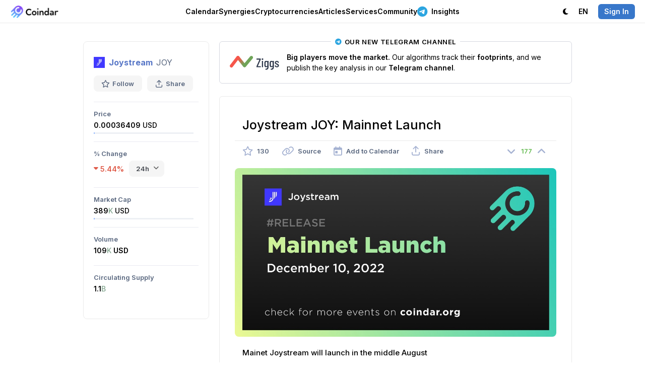

--- FILE ---
content_type: text/html; charset=utf-8
request_url: https://coindar.org/en/event/joystream-joy-mainnet-launch-77818
body_size: 7159
content:

<!DOCTYPE html>
<html lang="en">

<head>
    <meta charset="utf-8" />
    <title>Joystream JOY: Mainnet Launch — Coindar</title>
    
    <link rel="canonical" href="https://coindar.org/en/event/joystream-joy-mainnet-launch-77818" />
            <link rel="alternate" hreflang="ru" href="https://coindar.org/ru/event/joystream-joy-zapusk-osnovnoj-seti-77818" />
            <link rel="alternate" hreflang="tr" href="https://coindar.org/tr/event/joystream-joy-mainnet-launch-77818" />
            <link rel="alternate" hreflang="es" href="https://coindar.org/es/event/joystream-joy-mainnet-launch-77818" />
            <link rel="alternate" hreflang="pt-br" href="https://coindar.org/pt-br/event/joystream-joy-mainnet-launch-77818" />
            <link rel="alternate" hreflang="hi" href="https://coindar.org/hi/event/joystream-joy-mainnet-launch-77818" />
            <link rel="alternate" hreflang="ko" href="https://coindar.org/ko/event/joystream-joy-mainnet-launch-77818" />
            <link rel="alternate" hreflang="zh-cn" href="https://coindar.org/zh-cn/event/joystream-joy-mainnet-launch-77818" />
            <link rel="alternate" hreflang="vi" href="https://coindar.org/vi/event/joystream-joy-mainnet-launch-77818" />
            <link rel="alternate" hreflang="fil" href="https://coindar.org/fil/event/joystream-joy-mainnet-launch-77818" />
    <meta name="apple-mobile-web-app-enabled" content="yes">
    <meta name="apple-mobile-web-app-title" content="Coindar">
    <meta name="viewport" content="width=device-width, initial-scale=1.0, user-scalable=no">
    <meta name="format-detection" content="telephone=no">
    <link rel="apple-touch-icon" sizes="180x180" href="/images/icons/apple-touch-icon.png">
    <link rel="icon" type="image/png" sizes="32x32" href="/images/icons/favicon-32x32.png">
    <link rel="icon" type="image/png" sizes="16x16" href="/images/icons/favicon-16x16.png">
    <link rel="manifest" href="/en/manifest.json">
    <script async src="/scripts/pwacompat.min.js"></script>
    <link rel="mask-icon" href="/images/icons/safari-pinned-tab.svg?v=2" color="#5bbad5">
    <link rel="shortcut icon" href="/images/icons/favicon.ico">
    <meta name="application-name" content="Coindar">
    <meta name="msapplication-TileColor" content="#ffffff">
    <meta name="msapplication-config" content="/images/icons/browserconfig.xml">
    <meta name="msapplication-starturl" content="/?source=pwa" />
    <meta name="theme-color" content="#ffffff">


    <meta property="og:url" content="https://coindar.org/en/event/joystream-joy-mainnet-launch-77818" />
    <meta name="twitter:url" content="https://coindar.org/en/event/joystream-joy-mainnet-launch-77818" />
    
    <meta name="description" content="Joystream event: Mainnet Launch on December 10, 2022." />
    <meta name="keywords" content="mainnet launch joystream joy Release cryptocurrency crypto event news" />
    <meta property="og:site_name" content="Coindar — Cryptocurrency Calendar">
    <meta property="og:title" content="Joystream JOY: Mainnet Launch" />
    <meta property="og:description" content="Joystream event: Mainnet Launch on December 10, 2022." />
    <meta property="og:image" content="https://coindar.org/images/events/77818_en.jpg">
    <meta property="og:image:type" content="image/jpg" />
    <meta property="og:type" content="article" />
    <meta name="twitter:title" content="Joystream JOY: Mainnet Launch">
    <meta name="twitter:description" content="Joystream event: Mainnet Launch on December 10, 2022.">
    <meta name="twitter:image" content="https://coindar.org/images/events/77818_en.jpg">
    <meta name="twitter:card" content="summary">
    <meta name="twitter:site" content=" @coindar_">
    <link rel="stylesheet" href="/less/flags?v=xDIGCKV51jA3LLqIYgS4rOzLnPEWrFVX1Qxi8scbKGw1" />



    <link rel="stylesheet" href="/less/light?v=UPumHKcD3WNGmPTiVBsliLBdaHpEdXo_GDs9431XsS41" />

    <link rel="stylesheet" media="(max-width: 1023px)" href="/less/mobile?v=Q_3qt7m1eAtMRuyyGp-eiJ1u_fToiGYN0k2RZXCgdjc1" />


    <link rel="preconnect" href="https://fonts.googleapis.com">
    <link rel="preconnect" href="https://fonts.gstatic.com" crossorigin>
    <link rel="preload" as="style" href="https://fonts.googleapis.com/css2?family=Inter:wght@400;500;600;700&display=swap">
    <link rel="stylesheet" media="print" onload="this.onload=null;this.removeAttribute('media');" href="https://fonts.googleapis.com/css2?family=Inter:wght@400;500;600;700&display=swap">


    



    <link href="https://www.googletagmanager.com/gtag/js?id=UA-107733489-1" rel="preload" as="script">
    <link rel="dns-prefetch" href="https://www.googletagmanager.com/">

    
</head>
<body>

    <script async defer src="https://www.googletagmanager.com/gtag/js?id=UA-107733489-1"></script>
    <script>
        window.dataLayer = window.dataLayer || [];
        function gtag() { dataLayer.push(arguments); }
        gtag('js', new Date());
        gtag('config', 'UA-107733489-1');
    </script>
    <script async defer type="text/javascript">(function (m, e, t, r, i, k, a) { m[i] = m[i] || function () { (m[i].a = m[i].a || []).push(arguments) }; m[i].l = 1 * new Date(); for (var j = 0; j < document.scripts.length; j++) { if (document.scripts[j].src === r) { return; } } k = e.createElement(t), a = e.getElementsByTagName(t)[0], k.async = 1, k.src = r, a.parentNode.insertBefore(k, a) })(window, document, "script", "https://mc.yandex.ru/metrika/tag.js", "ym"); ym(46194717, "init", { clickmap: true, trackLinks: true, accurateTrackBounce: true });</script> <noscript><div><img src="https://mc.yandex.ru/watch/46194717" style="position:absolute; left:-9999px;" alt="" /></div></noscript> <!-- /Yandex.Metrika counter -->
    <div class="content">
        <div class="block-header">
            <div class="header">
                <div class="nav">
                    <div class="logo">
                        <div class="bar" onclick="showMainMenu()" tabindex="10000">
                            <i class="fa-regular fa-bars"></i>
                        </div>
                        <a href="/">
                            <div class="image">
                                    <img src="/images/logo.webp" alt="Coindar" width="97" height="26" id="imgCoindarLogo" />
                            </div>
                        </a>
                    </div>
                    <div class="menu">
                        <div class="elem" id="navEvents" tabindex="10000" onclick="showMenuFull('Events')">
                            
                            <a href="/" onclick="return false" class="a-elem" id="aEvents">Calendar <i class="fa-regular fa-chevron-down"></i></a>
                            <div class="sub sub-top" id="EventsSub">
                                <div class="arrow"></div>
                                <div class="items">
                                    <a href="/en" class="item">
                                        <div class="icon green"><i class="fa-solid fa-calendar-days"></i></div>
                                        <div class="cont">
                                            <strong>Cryptocurrency Calendar</strong>
                                            <p>Upcoming listings, releases, hard forks and other events</p>
                                        </div>
                                    </a>
                                    

                                    <a href="/en/add" class="item">
                                        <div class="icon blue"><i class="fa-solid fa-plus"></i></div>
                                        <div class="cont">
                                            <strong>Add Event</strong>
                                            <p>Share the event with a large audience of Сoindar and partners</p>
                                        </div>

                                    </a>
                                    <a href="/en/account/notifier" class="item">
                                        <div class="icon pink"><i class="fa-solid fa-bells"></i></div>
                                        <div class="cont">
                                            <strong>Notifier</strong>
                                            <p>Sending events for selected coins via Telegram, web notifications or email</p>
                                        </div>
                                    </a>
                                </div>

                            </div>
                        </div>
                        <div class="elem">
                            <a href="/en/synergies/" class="a-elem" id="aCoins">Synergies</a>
                        </div>
                        <div class="elem" id="navCoins">
                            <a href="/en/coins/" class="a-elem" id="aCoins">Cryptocurrencies</a>
                        </div>
                        <div class="elem"><a href="/en/articles/" class="a-elem">Articles</a></div>
                        <div class="elem" id="navServices" tabindex="10000" onclick="showMenuFull('Services')">
                            <a href="" onclick="return false" class="a-elem" id="aServices">Services <i class="fa-regular fa-chevron-down"></i></a>
                            <div class="sub sub-top" id="ServicesSub">
                                <div class="arrow"></div>
                                <div class="items">
                                    <a href="/en/api" class="item">
                                        <div class="icon purple"><i class="fa-solid fa-database"></i></div>
                                        <div class="cont">
                                            <strong>API</strong>
                                            <p>The most complete and reliable API for cryptocurrency events.</p>
                                        </div>

                                    </a>
                                    <a href="/en/api/widget" class="item">
                                        <div class="icon green-2"><i class="fa-solid fa-code"></i></div>
                                        <div class="cont">
                                            <strong>Website Widget</strong>
                                            <p>Add cryptocurrency events to your website in one click</p>
                                        </div>

                                    </a>
                                    <a href="/en/page/contacts" class="item">
                                        <div class="icon pink"><i class="fa-solid fa-unicorn"></i></div>
                                        <div class="cont">
                                            <strong>Add Press Release</strong>
                                            <p>Add a press release to enhance the recognition and authority of your company</p>
                                        </div>
                                    </a>


                                    <a href="https://listedon.org" target="_blank" class="item">
                                        <div class="icon purple"><i class="fa-solid fa-list-timeline"></i></div>
                                        <div class="cont">
                                            <strong>Listing Monitoring</strong>
                                            <p>Automatic monitoring of listings on most exchanges</p>
                                        </div>
                                    </a>

                                    <a href="https://linkfork.io/discounts" target="_blank" class="item">
                                        <div class="icon green"><i class="fa-solid fa-tag"></i></div>
                                        <div class="cont">
                                            <strong>Cashback</strong>
                                            <p>Cashback and discounts on cryptocurrency exchanges and services</p>
                                        </div>
                                    </a>

                                </div>
                            </div>

                        </div>
                        <div class="elem" id="navCommunity" tabindex="10000" onclick="showMenuFull('Community')">
                            <a href="" onclick="return false" class="a-elem" id="aCommunity">Community <i class="fa-regular fa-chevron-down"></i></a>
                            <div class="sub sub-top" id="CommunitySub">
                                <div class="arrow"></div>
                                <div class="items">
                                    <div class="title">Telegram <i class="fa-solid fa-paper-plane"></i></div>
                                    <a href="https://t.me/coindar" target="_blank" class="item">
                                        <div class="icon purple"><i class="fa-brands fa-telegram"></i></div>
                                        <div class="cont">
                                            <strong>Events</strong>
                                            <p>Latest cryptocurrency events feed in Telegram</p>
                                        </div>

                                    </a>

                                    <a href="https://t.me/coindar_blog" target="_blank" class="item">
                                        <div class="icon green"><i class="fa-brands fa-telegram"></i></div>
                                        <div class="cont">
                                            <strong>Insides</strong>
                                            <p>Digest of the most important in the cryptocurrency market</p>
                                        </div>

                                    </a>

                                    <a href="https://t.me/joinchat/Tq_SpIpEVsc2M2Qy" target="_blank" class="item">
                                        <div class="icon orange"><i class="fa-brands fa-telegram"></i></div>
                                        <div class="cont">
                                            <strong>Chat</strong>
                                            <p>Communicate with professionals and beginners of the cryptocurrency market</p>
                                        </div>

                                    </a>

                                </div>
                                <div class="items">

                                    <a href="https://twitter.com/coindar_" target="_blank" class="item">
                                        <div class="icon blue"><i class="fa-brands fa-twitter"></i></div>
                                        <div class="cont">
                                            <strong>Twitter</strong>
                                            <p>Latest cryptocurrency events feed in Twitter</p>
                                        </div>

                                    </a>
                                    <a href="https://www.instagram.com/coindar_/" target="_blank" class="item">
                                        <div class="icon pink"><i class="fa-brands fa-instagram"></i></div>
                                        <div class="cont">
                                            <strong>Instagram</strong>
                                            <p>Latest cryptocurrency events feed in Instagram</p>
                                        </div>
                                    </a>
                                    <a href="https://facebook.com/coindar" target="_blank" class="item">
                                        <div class="icon purple"><i class="fa-brands fa-facebook"></i></div>
                                        <div class="cont">
                                            <strong>Facebook</strong>
                                            <p>Latest cryptocurrency events feed in Facebook</p>
                                        </div>
                                    </a>
                                    

                                </div>
                            </div>

                        </div>

                        <div class="elem">
                            <a href="https://t.me/ziggsapp" target="_blank" class="a-elem"><i class="fa-brands fa-telegram"></i> Insights</a>
                        </div>

                        


                    </div>
                    <div class="menu-right">
                        <div class="account">
                            <div class="elem">
                                    <a class="a-elem" id="switchTheme"><i class="fa-solid fa-moon"></i> <span class="pdl">Dark</span></a>

                            </div>
                            <div class="elem sub-reverse" id="navLanguage" tabindex="10000" onclick="return showMenu('Language')">

                                <a class="a-elem" id="aLanguage" href="https://coindar.org"><span class="pdr">Language:</span> EN <i class="fa-regular fa-chevron-down"></i></a>
                                <div class="sub-alt sub-top" id="LanguageSub" style="display:none">
                                    <div class="arrow"></div>
                                    <div class="langs">
                                        <a href="https://coindar.org/en/event/joystream-joy-mainnet-launch-77818" onclick="event.stopPropagation()"><div class="title">English</div><div class="code"><i>EN</i></div></a>
                                        <a href="https://coindar.org/es/event/joystream-joy-mainnet-launch-77818" onclick="event.stopPropagation()"><div class="title">Español</div><div class="code"><i>ES</i></div></a>
                                        <a href="https://coindar.org/pt-br/event/joystream-joy-mainnet-launch-77818" onclick="event.stopPropagation()"><div class="title">Português Brasil</div><div class="code"><i>PT-BR</i></div></a>
                                        <a href="https://coindar.org/tr/event/joystream-joy-mainnet-launch-77818" onclick="event.stopPropagation()"><div class="title">Türkçe</div><div class="code"><i>TR</i></div></a>
                                        <a href="https://coindar.org/ru/event/joystream-joy-zapusk-osnovnoj-seti-77818" onclick="event.stopPropagation()"><div class="title">Русский</div><div class="code"><i>RU</i></div></a>
                                        <a href="https://coindar.org/hi/event/joystream-joy-mainnet-launch-77818" onclick="event.stopPropagation()"><div class="title">हिन्दी</div><div class="code"><i>HI</i></div></a>
                                        <a href="https://coindar.org/zh-cn/event/joystream-joy-mainnet-launch-77818" onclick="event.stopPropagation()"><div class="title">简体中文</div><div class="code"><i>ZH-CN</i></div></a>
                                        <a href="https://coindar.org/ko/event/joystream-joy-mainnet-launch-77818" onclick="event.stopPropagation()"><div class="title">한국어</div><div class="code"><i>KO</i></div></a>
                                        <a href="https://coindar.org/vi/event/joystream-joy-mainnet-launch-77818" onclick="event.stopPropagation()"><div class="title">Tiếng Việt</div><div class="code"><i>VI</i></div></a>
                                        <a href="https://coindar.org/fil/event/joystream-joy-mainnet-launch-77818" onclick="event.stopPropagation()"><div class="title">Filipino</div><div class="code"><i>FIL</i></div></a>




                                        

                                    </div>
                                </div>
                            </div>
                                                            <div class="elem"><a href="/en/account/signin" class="a-elem" onclick="return showAuth()"><i class="signin">Sign In</i></a></div>

                        </div>
                    </div>
                </div>
            </div>

        </div>

        
        <div class="block-main">

            





<script type="application/ld+json">
{
  "@context": "https://schema.org",
  "@type": "Event",
  "name": "Mainnet Launch",
  "description": "Joystream event: Mainnet Launch on December 10, 2022.",
  "image": "https://coindar.org/images/events/77818_en.jpg",
  "startDate": "2022-12-10T00:00:00Z",
  "endDate": "2022-12-11T00:00:00Z",
  "eventStatus": "https://schema.org/EventScheduled",
  "eventAttendanceMode": "https://schema.org/OnlineEventAttendanceMode",
  "location": {
    "@type": "VirtualLocation",
    "url": "https://coindar.org/en/event/joystream-joy-mainnet-launch-77818"
  },
  "performer": {
        "@type": "PerformingGroup",
    "name": "Joystream"
  }
}
</script>
 

<div class="event-container">

    



<div class="coin-desc">
    <div class="coin">
        <div class="title">
            <img src="/images/coins/joystream/64x64.png" width="22" height="22" alt="Joystream" />
                <strong><a href="/en/coin/joystream">Joystream</a></strong>
            <span class="symbol">JOY</span>
        </div>
        <div class="tools">
            <div class="tool " onclick="favorite_coin(46968, 'Coin')" id="favCoin">
                <i class="fa-regular fa-star"></i> Follow
                <input type="hidden" value="0" />
            </div>
            <div class="tool tool-share" onclick="show_share_coin('https://coindar.org/en/event/joystream-joy-mainnet-launch-77818', 'Joystream JOY: Mainnet Launch')" id="share_coin" tabindex="10001">
                <i class="fa-regular fa-arrow-up-from-bracket"></i> Share
            </div>
        </div>

    </div>
    <div class="panel-info" id="showCoin">
        <i class="fa-solid fa-chevron-down"></i><span>Show Coin Info</span>
    </div>

            <div class="values" id="infoCoin">


                    <div class="item" id="priceParent">
                        <div class="cap">Price</div>

                        <div class="val val-active" onmouseover="show_elem('price')" onmouseout="hide_elem('price')">
                                <div class="val-cap">0.00036409 <span>USD</span></div>

                                <div class="indicator">
                                    <div class="cur" style="width:1%">
                                    </div>
                                </div>
                        </div>
                    </div>

                    <div class="item">
                        <div class="cap">% Change</div>
                        <div class="val">



                            <div class="val-cap-func">
                                <div class="red change" id="change"><i class="fa-solid fa-caret-down"></i> 5.44%</div> <div class="select-box">

<select id="time">
                                                <option value="4.57 ">1h</option>
                                                                                            <option value="-5.44" selected>24h</option>
                                                                                            <option value="-6.37">7d</option>
                                                                                            <option value="-23.59">30d</option>
                                                                                            <option value="-92">1y</option>
                                        </select>
                                </div>
                            </div>

                        </div>
                    </div>
                                    <div class="item" id="capParent">
                        <div class="cap">

                            Market Cap
                        </div>
                        <div class="val val-active" onmouseover="show_elem('cap')" onmouseout="hide_elem('cap')">
                            <div class="val-cap">
                                389<span class="short-num">K</span> <span>USD</span>
                            </div>
                                <div class="indicator">
                                    <div class="cur" style="width:1%">
                                    </div>
                                </div>
                        </div>
                    </div>

                    <div class="item">
                        <div class="cap">Volume</div>
                        <div class="val">
                            <div class="val-cap">109<span class="short-num">K</span> USD</div>
                        </div>
                    </div>

                    <div class="item" id="supplyParent">
                        <div class="cap">
                            Circulating Supply
                        </div>
                        <div class="val " onmouseover="show_elem('supply')" onmouseout="hide_elem('supply')">
                            <div class="val-cap">1.1<span class="short-num">B</span></div>
                        </div>
                    </div>
            </div>




</div>
<div class="coin-indicators" id="indicators">

        <div class="indicator-menu" id="priceIndicator">
            <div class="arrow"></div>
            <div class="indicator-menu-title">
                <div class="cap_">18% from all time low</div>
            </div>

            <div class="indicator-atl">
                <div class="cur" style="width:1%">
                </div>
            </div>

            <div class="indicator-menu-title m15">
                <div class="cap_">16420% to all time high</div>

            </div>

            <div class="indicator-reverse">
                <div class="cur" style="width:99%">
                </div>
            </div>

        </div>

        <div class="indicator-menu" id="capIndicator">
            <div class="arrow"></div>
            <div class="indicator-menu-title">
                <div class="cap_">12% from all time low</div>
            </div>

            <div class="indicator-atl">
                <div class="cur" style="width:1%">
                </div>
            </div>

            <div class="indicator-menu-title m15">
                <div class="cap_">10696% to all time high</div>
            </div>

            <div class="indicator-reverse">
                <div class="cur" style="width:99%">
                </div>
            </div>
        </div>


</div>


    <div class="event-block">


        <div class="trade mb25">
            <a class="tool tool-trade block-container-mid" href="https://t.me/ziggsapp" target="_blank">
                <div class="exclusive">
                    <i class="fa-brands fa-telegram"></i> Our New Telegram Channel
                </div>
                <img src="/images/traders/trade10.svg" alt="Ziggs" /> <div class="desc">
                    <b>Big players move the market.</b>
Our algorithms track their <b>footprints</b>, and we publish the key analysis in our <b>Telegram channel</b>.
                </div>
            </a>
        </div>


        <div class="event">
            <h1>Joystream JOY: Mainnet Launch</h1>

            <div class="tools">


                <div class="tool" onclick="favorite(77818, 'Event')" id="favEvent">
                    <i class="fa-regular fa-star "></i>
                    <span style="">130</span>
                    <input type="hidden" id="eventFavValue" value="0" />
                </div>

                <a href="/en/url/77818" target="_blank" class="tool">
                    <i class="fa-regular fa-link"></i> <span>Source</span>
                </a>


                <div class="tool" onclick="show_cal(77818)" id="calend77818" tabindex="10000">
                    <i class="fa-regular fa-calendar-day"></i> <span>Add to Calendar</span>
                </div>
                <div class="tool" onclick="show_share(77818, 'https://coindar.org/en/event/joystream-joy-mainnet-launch-77818', 'Joystream JOY: Mainnet Launch')" id="share77818" tabindex="10001">
                    <i class="fa-regular fa-arrow-up-from-bracket"></i> <span>Share</span>
                </div>

                <div class="rating">
                    <div class="rate " id="ratedown77818" onclick="rate(77818, -1)">
                        <i class="fa-solid fa-angle-down"></i>
                    </div>
                    <div class="value green" id="rate77818">
                        177
                    </div>
                    <div class="rate " id="rateup77818" onclick="rate(77818, 1)">
                        <i class="fa-solid fa-angle-up"></i>
                    </div>
                </div>

            </div>

                <div class="block">
                    <div class="gallery" id="gallery">
                        <a class="image" href="/images/events/77818_en.jpg" id="galleryImage">
                            <img src="/images/events/77818_en.jpg" alt="Mainnet Launch" />
                        </a>

                    </div>
                    <input type="hidden" id="galleryUrl" value="/images/events/77818_en.jpg" />
                    <input type="hidden" id="galleryType" value="image" />
                </div>

                <div class="block text m20">
                    <p>Mainet Joystream will launch in the middle August</p>
                </div>

            <div class="date"><i class="fa-regular fa-calendar-day"></i> <strong>Event date:</strong> December 10, 2022    <i>UTC</i></div>


            <div class="block">
                

            </div>



            <div class="m30 div-flex-vert event-timer-desc" id="timer2">
                <strong>The event is about to begin</strong>
            </div>
            <div class="event-timer m20" id="timer">
                <div class="timer-item" id="timer-days-item">
                    <div class="timer-val" id="timer-days">0</div>
                    <div class="timer-cap" id="item-days">D</div>
                </div>
                <div class="timer-item" id="timer-hours-item">

                    <div class="timer-val" id="timer-hours">0</div><div class="timer-cap" id="item-hours">H</div>

                </div>
                <div class="timer-item" id="timer-minutes-item">

                    <div class="timer-val" id="timer-minutes">0</div><div class="timer-cap" id="item-minutes">M</div>

                </div>
                <div class="timer-item" id="timer-seconds-item">

                    <div class="timer-val" id="timer-seconds">0</div><div class="timer-cap" id="item-seconds">S</div>

                </div>
            </div>



            <div class="addedby">
                <div class="user">
                    <div class="photo" style="background-color:#a3bd53; opacity: 0.75;"><span>V</span></div>
                    <div class="details">
                        <div class="author">
                            <span>Added by</span>
                            the Visitor
                        </div>
                        <div class="date_pub">
                            Jun 25 08:41 (UTC)

                        </div>
                    </div>
                </div>
            </div>


        </div>

        <div class="trade m50">
            <a class="tool tool-trade block-container-mid" href="https://t.me/ziggsapp" target="_blank">
                <div class="exclusive">
                    <i class="fa-brands fa-telegram"></i> Our New Telegram Channel
                </div>
                <img src="/images/traders/trade10.svg" alt="Ziggs" /> <div class="desc">
                    <b>Big players move the market.</b>
Our algorithms track their <b>footprints</b>, and we publish the key analysis in our <b>Telegram channel</b>.
                </div>
            </a>
        </div>

    </div>

</div>

<div class="popup-block" id="popMedia">
    <div class="popup" onclick="event.stopPropagation()">
        <div id="popupMedia" class="popup-media">

        </div>
    </div>
    <div class="close">✕</div>
</div>

<div class="popup-block" id="popBug" onclick="hide_bug()">
    <div class="popup-form" onclick="event.stopPropagation()">
        <form action="/en/Home/bugEvent" data-ajax="true" data-ajax-method="Post" data-ajax-success="successBug" id="form0" method="post">            <div class="title" id="titleBug"><div class="image"></div><div class="value"></div></div>
            <div class="_form">
                <div></div>
                <div class="item top">
                    <div class="caption">Details</div>
                    <div class="input">
                        <textarea cols="20" id="description" name="description" rows="5">
</textarea>
                    </div>
                </div>
                <div class="item top">
                    <div class="caption">Source<br /><span class="optional">(Optional)</span></div>
                    <div class="input">
                        <input id="source" name="source" type="text" value="" />
                    </div>
                </div>
                <input data-val="true" data-val-number="The field event_id must be a number." data-val-required="The event_id field is required." id="event_id" name="event_id" type="hidden" value="" />
                <div class="item">
                    <div class="caption"></div>
                    <div class="input"><input type="submit" value="Submit" /></div>
                </div>
            </div>
</form>
    </div>
    <div class="popup-success">
        <div class="icon"><i class="fa-solid fa-circle-check"></i></div>
    </div>
    <div class="close">✕</div>
</div>




        </div>
        

        <div class="block-last"></div>
    </div>

    <div class="block-bottom">
        <div class="bottom">
            <div class="menu">
                <div class="item">
                    <h4><i class="fa-solid fa-arrow-pointer"></i> About</h4>
                    <a href="/en/page/contacts">Contacts</a>
                    <a href="https://drive.google.com/drive/folders/1ZONPSAxuGUsTeJ_CBcB7hJv15YQqt6PW?usp=sharing" target="_blank">Brand Kit</a>
                    <a href="/en/page/press">Press About Us</a>


                </div>

                <div class="item">
                    <h4><i class="fa-solid fa-badge-check"></i> Representatives </h4>
                    <a href="/en/add">Add Event</a>
                    <a href="/en/page/add-crypto">Add Cryptocurrency</a>
                    <a href="/en/page/conferences">Add Conference</a>
                    <a href="/en/representatives">Manage Cryptocurrency</a>
                    <a href="/en/page/contacts"><i class="fa-solid fa-unicorn"></i> Add Press Release</a>

                </div>

                <div class="item">
                    <h4><i class="fa-solid fa-brackets-curly"></i> Developers</h4>
                    <a href="/en/api">API</a>
                    <a href="/en/api/widget" class="elem-hide">Website Widget</a>
                </div>
                <div class="item">
                    <h4><i class="fa-solid fa-comment"></i> Community</h4>

                    <a href="https://twitter.com/coindar_" target="_blank">Twitter</a>
                    <a href="https://instagram.com/coindar_" target="_blank">Instagram</a>
                    <a href="https://facebook.com/coindar" target="_blank">Facebook</a>
                    <a href="https://linkfork.io/discounts" target="_blank"><i class="fa-solid fa-tag"></i> Cashback</a>
                </div>
                <div class="item social">
                    <h4><i class="fa-solid fa-paper-plane"></i> Telegram</h4>
                    <a href="https://t.me/coindar" target="_blank">Events</a>
                    <a href="https://t.me/coindar_blog" target="_blank">Insides</a>
                    <a href="https://t.me/joinchat/Tq_SpIpEVsc2M2Qy" target="_blank">Chat</a>

                </div>
            </div>

        </div>

        <div class="copy">
            <div class="title">
                <i class="fa-regular fa-copyright"></i> 2017-2025 <strong>Coindar</strong>
            </div>
            <div class="menu">
                <a href="/en/page/privacy">Privacy Policy</a> <i class="fa-solid fa-circle-small"></i>
                <a href="/en/page/terms">Terms of Service</a>
            </div>
        </div>
    </div>


    <div class="popup-block" id="popAuth" onclick="hideAuth()">
        <div class="auth">
            <div class="login" onclick="event.stopPropagation()">
                <a href="/en/account/signin?url=https://coindar.org/en/event/joystream-joy-mainnet-launch-77818"><i class="fa-regular fa-envelope"></i></a>

                <a href="/en/account/auth/twitter?url=https://coindar.org/en/event/joystream-joy-mainnet-launch-77818"><i class="fa-brands fa-twitter"></i></a>
                <a href="/en/account/auth/facebook?url=https://coindar.org/en/event/joystream-joy-mainnet-launch-77818"><i class="fa-brands fa-facebook"></i></a>
                <a href="/en/account/auth/google?url=https://coindar.org/en/event/joystream-joy-mainnet-launch-77818"><i class="fa-brands fa-google"></i></a>
                <a href="/en/account/auth/vk?url=https://coindar.org/en/event/joystream-joy-mainnet-launch-77818"><i class="fa-brands fa-vk"></i></a>
            </div>
            <div class="license">
                By authorising, you accept the <a href="/en/page/terms">Terms of Use</a> and agree that we can process your <a href="/en/page/privacy">personal data</a>.
            </div>
        </div>
        <div class="close">✕</div>
    </div>

    <link href="/awesome/css/all.min.css?v=8" rel="stylesheet">

    
    
    <script src="/bundles/jquery?v=iqE8nSKuoqPbMSp0lL0ITeoJEwCrg2wrbOikuZo3H981"></script>

    <script src="/bundles/jqueryval?v=ewwbEwxCzNIunbw9c2Y5X5_ldbOkIBIkUo-LvchX7I81"></script>

    <script src="/scripts/jquery.unobtrusive-ajax.min.js"></script>



    <script>
        var coin_id=0;
        var is_auth = false;
        var is_mob = false;
        var is_ios = false;
        var lang = 'en';

        var is_dark = false;
        var lang_caption_dark= 'Dark';
        var lang_caption_light = 'Light';
    </script>
    <script>
        if ('serviceWorker' in navigator) {
            navigator.serviceWorker.register('/service-worker.js')
                .then(function (reg) {
                }).catch(function (err) {
                });
        }
    </script>
    <script src="/js/desktop.js?xxxd"></script>

    
    <script type="text/javascript">
        var lang_caption_coin_info_show = 'Show Coin Info';
        var lang_caption_coin_info_hide = 'Hide Coin Info';
    </script>
    <script src="/js/event?v=dqR7K-5pBy-YNCtlJ9YkVd9G_ooTVAkJJcrotwO9V6k1"></script>



    <script src="/js/select_box?v=HXp9k8fxcz9zXIeQay7W9QGgNqJW-p8vtG2nzvh3ynI1"></script>



    <script type="text/javascript" src="https://www.gstatic.com/firebasejs/5.9.2/firebase-app.js"></script>
    <script type="text/javascript" src="https://www.gstatic.com/firebasejs/5.9.2/firebase-messaging.js"></script>
    <script src="/js/webpush?v=yGGpi42IRnR6MA8oQM1gkk7HTJz7BJaRhVWTL7zW1wI1"></script>




</body>
</html>


--- FILE ---
content_type: text/css; charset=utf-8
request_url: https://coindar.org/less/flags?v=xDIGCKV51jA3LLqIYgS4rOzLnPEWrFVX1Qxi8scbKGw1
body_size: 1139
content:
.flag{display:inline-block;width:24px;vertical-align:middle;height:24px;background:url(/images/flags.webp) no-repeat}.flag.flag-cz{background-position:-264px -48px}.flag.flag-hu{background-position:-240px -96px}.flag.flag-jm{background-position:-192px -120px}.flag.flag-ae{background-position:-24px 0}.flag.flag-im{background-position:-24px -120px}.flag.flag-qa{background-position:-72px -216px}.flag.flag-bm{background-position:-168px -24px}.flag.flag-sm{background-position:-288px -216px}.flag.flag-an{background-position:-168px 0}.flag.flag-mk{background-position:-120px -168px}.flag.flag-je{background-position:-168px -120px}.flag.flag-bz{background-position:-24px -48px}.flag.flag-kg{background-position:-264px -120px}.flag.flag-uz{background-position:-24px -264px}.flag.flag-fi{background-position:-144px -72px}.flag.flag-af{background-position:-48px 0}.flag.flag-be{background-position:-72px -24px}.flag.flag-vc{background-position:-72px -264px}.flag.flag-ai{background-position:-96px 0}.flag.flag-ba{background-position:0 -24px}.flag.flag-bt{background-position:-288px -24px}.flag.flag-cu{background-position:-192px -48px}.flag.flag-gb{background-position:-240px -72px}.flag.flag-al{background-position:-120px 0}.flag.flag-kp{background-position:-24px -144px}.flag.flag-sr{background-position:0 -240px}.flag.flag-es{background-position:-120px -72px}.flag.flag-cy{background-position:-240px -48px}.flag.flag-tl{background-position:-144px -240px}.flag.flag-gd{background-position:-264px -72px}.flag.flag-sy{background-position:-48px -240px}.flag.flag-me{background-position:-72px -168px}.flag.flag-ar{background-position:-192px 0}.flag.flag-kn{background-position:0 -144px}.flag.flag-in{background-position:-48px -120px}.flag.flag-ms{background-position:-240px -168px}.flag.flag-ua{background-position:-264px -240px}.flag.flag-se{background-position:-192px -216px}.flag.flag-is{background-position:-120px -120px}.flag.flag-kw{background-position:-72px -144px}.flag.flag-bh{background-position:-120px -24px}.flag.flag-bs{background-position:-264px -24px}.flag.flag-ge{background-position:-288px -72px}.flag.flag-kr{background-position:-48px -144px}.flag.flag-kh{background-position:-288px -120px}.flag.flag-tc{background-position:-72px -240px}.flag.flag-sg{background-position:-216px -216px}.flag.flag-my{background-position:-24px -192px}.flag.flag-pk{background-position:-240px -192px}.flag.flag-vg{background-position:-120px -264px}.flag.flag-hr{background-position:-192px -96px}.flag.flag-py{background-position:-48px -216px}.flag.flag-dk{background-position:0 -72px}.flag.flag-mv{background-position:-288px -168px}.flag.flag-br{background-position:-240px -24px}.flag.flag-ph{background-position:-216px -192px}.flag.flag-la{background-position:-144px -144px}.flag.flag-bn{background-position:-192px -24px}.flag.flag-bg{background-position:-96px -24px}.flag.flag-it{background-position:-144px -120px}.flag.flag-aw{background-position:-240px 0}.flag.flag-ee{background-position:-96px -72px}.flag.flag-lt{background-position:-264px -144px}.flag.flag-ir{background-position:-96px -120px}.flag.flag-vi{background-position:-144px -264px}.flag.flag-jo{background-position:-216px -120px}.flag.flag-ec{background-position:-72px -72px}.flag.flag-kz{background-position:-120px -144px}.flag.flag-gy{background-position:-120px -96px}.flag.flag-va{background-position:-48px -264px}.flag.flag-lu{background-position:-288px -144px}.flag.flag-ag{background-position:-72px 0}.flag.flag-pl{background-position:-264px -192px}.flag.flag-at{background-position:-216px 0}.flag.flag-bd{background-position:-48px -24px}.flag.flag-ky{background-position:-96px -144px}.flag.flag-ax{background-position:-264px 0}.flag.flag-mm{background-position:-144px -168px}.flag.flag-uy{background-position:0 -264px}.flag.flag-pr{background-position:-288px -192px}.flag.flag-rs{background-position:-120px -216px}.flag.flag-tt{background-position:-216px -240px}.flag.flag-vn{background-position:-168px -264px}.flag.flag-mf{background-position:-96px -168px}.flag.flag-fr{background-position:-216px -72px}.flag.flag-ru{background-position:-144px -216px}.flag.flag-cl{background-position:-96px -48px}.flag.flag-mc{background-position:-24px -168px}.flag.flag-jp{background-position:-240px -120px}.flag.flag-de{background-position:-288px -48px}.flag.flag-gr{background-position:-72px -96px}.flag.flag-nl{background-position:-72px -192px}.flag.flag-tj{background-position:-120px -240px}.flag.flag-lb{background-position:-168px -144px}.flag.flag-mo{background-position:-192px -168px}.flag.flag-mq{background-position:-216px -168px}.flag.flag-mn{background-position:-168px -168px}.flag.flag-mt{background-position:-264px -168px}.flag.flag-lc{background-position:-192px -144px}.flag.flag-ro{background-position:-96px -216px}.flag.flag-ht{background-position:-216px -96px}.flag.flag-cw{background-position:-216px -48px}.flag.flag-fk{background-position:-168px -72px}.flag.flag-bo{background-position:-216px -24px}.flag.flag-om{background-position:-144px -192px}.flag.flag-ie{background-position:-288px -96px}.flag.flag-dm{background-position:-24px -72px}.flag.flag-li{background-position:-216px -144px}.flag.flag-do{background-position:-48px -72px}.flag.flag-th{background-position:-96px -240px}.flag.flag-il{background-position:0 -120px}.flag.flag-md{background-position:-48px -168px}.flag.flag-am{background-position:-144px 0}.flag.flag-sa{background-position:-168px -216px}.flag.flag-sv{background-position:-24px -240px}.flag.flag-bb{background-position:-24px -24px}.flag.flag-lk{background-position:-240px -144px}.flag.flag-ca{background-position:-48px -48px}.flag.flag-ni{background-position:-48px -192px}.flag.flag-ad{background-position:0 0}.flag.flag-fo{background-position:-192px -72px}.flag.flag-by{background-position:0 -48px}.flag.flag-mx{background-position:0 -192px}.flag.flag-ps{background-position:0 -216px}.flag.flag-tm{background-position:-168px -240px}.flag.flag-gt{background-position:-96px -96px}.flag.flag-id{background-position:-264px -96px}.flag.flag-si{background-position:-240px -216px}.flag.flag-np{background-position:-120px -192px}.flag.flag-tr{background-position:-192px -240px}.flag.flag-hk{background-position:-144px -96px}.flag.flag-ve{background-position:-96px -264px}.flag.flag-cr{background-position:-168px -48px}.flag.flag-gi{background-position:-24px -96px}.flag.flag-pe{background-position:-192px -192px}.flag.flag-lv{background-position:0 -168px}.flag.flag-us{background-position:-288px -240px}.flag.flag-bl{background-position:-144px -24px}.flag.flag-pt{background-position:-24px -216px}.flag.flag-az{background-position:-288px 0}.flag.flag-co{background-position:-144px -48px}.flag.flag-cn{background-position:-120px -48px}.flag.flag-iq{background-position:-72px -120px}.flag.flag-no{background-position:-96px -192px}.flag.flag-gl{background-position:-48px -96px}.flag.flag-tw{background-position:-240px -240px}.flag.flag-ch{background-position:-72px -48px}.flag.flag-hn{background-position:-168px -96px}.flag.flag-sk{background-position:-264px -216px}.flag.flag-ye{background-position:-192px -264px}.flag.flag-gg{background-position:0 -96px}.flag.flag-pa{background-position:-168px -192px}

--- FILE ---
content_type: text/css; charset=utf-8
request_url: https://coindar.org/less/mobile?v=Q_3qt7m1eAtMRuyyGp-eiJ1u_fToiGYN0k2RZXCgdjc1
body_size: 4538
content:
html,body{font-size:15px}.content{min-height:unset}.block-header{padding:0}.block-header .nav{display:block;min-width:unset}.block-header .nav .logo{margin-right:unset;width:100%;height:45px;display:flex;justify-content:center}.block-header .nav .logo a{float:left}.block-header .nav .logo .image img{height:26px}.block-header .nav .logo .bar{font-size:18px;display:flex;position:absolute;right:0;width:45px;height:45px;align-items:center;justify-content:center}.block-header .nav .menu{display:none}.block-header .nav .menu-right{display:none;width:100%}.block-header .nav .menu-right .account{float:left;width:100%;display:block}.block-header .nav .menu-right a span{display:block;font-weight:500}.block-header .nav .menu-right a .pdl{padding-left:10px}.block-header .nav .menu-right a .pdr{padding-right:10px}.block-header .nav .elem{margin-right:0;width:100%;border-top:1px solid #eaeaea}.block-header .nav .elem .a-elem{width:100%;height:42px;justify-content:left;padding-left:20px}.block-header .nav .elem .a-elem .fa-chevron-down{display:block;position:absolute;right:20px}.block-header .nav .elem .new{display:none}.block-header .nav .elem-button{display:none}.block-header .nav .sub-reverse-full .sub{display:block}.block-header .nav .sub-reverse-full .sub .items .item{margin-bottom:0}.sub-top{position:relative;top:0;left:0!important;box-shadow:none;padding:0;width:100%;background-color:#f7f7f7;border-radius:0}.sub-top .arrow{display:none}.sub-top .items{width:100%}.sub-top .items .item{height:42px;margin-bottom:0;width:100%;border-top:1px solid #eaeaea;display:flex;align-items:center;padding-left:20px;box-sizing:border-box}.sub-top .items .item .icon{display:none}.sub-top .items .item .cont h2{font-size:15px}.sub-top .items .item .cont p{display:none}.sub-top .items .item:last-child{margin-bottom:0}.sub-top .items .title{display:none}.sub-alt .langs{width:100%}.sub-alt .langs a{border-top:1px solid #eaeaea;padding:0 0 0 20px;height:42px;font-size:15px}.sub-alt .items-light{width:100%}.sub-alt .items-light a{border-top:1px solid #eaeaea;padding:0 0 0 20px;height:42px}.sub-show{display:block!important}.block-last{display:none}.search_ .block-find .elem-find{width:50px;min-width:50px}.search_ .block-find .filters{display:none}.search_ .block-find .filters .elem-select{width:100%}.search_ .block-find .filters .elem-select .elem-list{width:100%}.search_ .block-find .filters #calend{width:100%}.search_ .block-find .filters #calend .calend{width:100%;padding:12px 13px 12px 32px}.search_ .block-find .filters .filter-actions{width:100%;display:flex;margin-top:10px;margin-bottom:10px}.search_ .block-find .filters .filter-actions .filter-clear{padding:14px 18px 14px 18px;margin-right:10px;background-color:#ff7360}.search_ .block-find .filters .filter-actions .filter-clear i{color:#fff}.search_ .block-find .filters .filter-actions .filter-clear:hover{background-color:#f16e5c}.search_ .block-find .filters .filter-actions .submit{width:100%}.search_ .block-find .filter{width:100%;display:flex;font-size:14px;padding:12px 13px 12px 32px}.search_ .block-find #filterSearch{display:block}.search_ .block-find .find{display:none}.search_ .block-find-light .filter{margin-top:0}.search_ .find-elem #findCoins,.search_ .find-elem #findCats,.search_ .find-elem #findExchanges{display:none}.block-bottom{width:100%;margin-top:30px;padding-bottom:10px}.block-bottom .bottom .menu{width:100%;display:block}.block-bottom .bottom .menu .item{width:50%;margin-bottom:20px}.block-bottom .bottom .menu .social{width:150px}.block-container{width:100%}.block-container-short{width:100%}.block-container-mid{width:100%}.page-title h1{font-size:23px}.page-title h2{font-size:18px}.page-title p{font-size:14px}.page-title .buttons{flex-wrap:wrap}.page-title .buttons a{margin-top:10px}.page-title .buttons a:first-child{margin-top:0}.calendar .sort-by{justify-content:center}.calendar .block-day{width:100%;display:flex;flex-direction:column;align-items:center}.calendar .block-day .day{text-align:center}.calendar .event{max-width:400px;padding:0;padding-top:25px}.calendar .event .coin{width:100%;margin-bottom:10px;padding:0 10px 5px 25px}.calendar .event .coin h2{font-weight:600;font-size:15px}.calendar .event .attrs{position:unset;width:100%;margin-bottom:10px;padding:0 25px}.calendar .event .attrs .icons{width:unset;font-size:13px}.calendar .event .attrs .inds{width:unset;margin-left:10px;align-items:center;margin-top:0;clear:none;float:right}.calendar .event .attrs .inds .importance{height:26px}.calendar .event .caption{width:100%;padding:0;margin-top:5px}.calendar .event .caption h3{padding:0 25px;line-height:1.3em;font-size:17px;box-sizing:border-box}.calendar .event .caption p{padding:0 25px}.calendar .event .caption .added{padding:0 25px}.calendar .event .caption .buttons{margin-top:10px;margin-left:0;width:100%;margin-bottom:0}.calendar .event .caption .buttons .group{width:100%;padding:0 15px;display:flex}.calendar .event .caption .buttons .button{margin-right:0;width:20%;justify-content:center}.calendar .event .caption .buttons .button .fa-regular,.calendar .event .caption .buttons .button .fa-solid{font-size:18px}.calendar .event .caption .rating{position:unset;width:100%;height:unset;border-top:solid #e8eaf1 1px;padding-top:7px;padding-bottom:7px;margin-top:15px;display:flex;justify-content:center}.calendar .event .caption .rating .rate .fa-solid,.calendar .event .caption .rating .rate .fa-regular{font-size:26px;font-weight:400}.block-pages{width:100%;display:block}.block-pages .pages{width:100%;justify-content:center}.block-pages .pages a:last-child{margin-right:0}.block-pages .more{width:100%;margin-top:10px;display:flex;justify-content:center}.block-pages .more .button{padding:11px 32px}.pages-light .more{margin-left:0}.statistics{display:none}._form .item{display:block}._form .item .caption{width:100%;margin-bottom:10px}._form .input{float:left;width:100%;position:relative}._form_add{padding:0}._form_add .item .caption{padding-left:0}._form_add .input{padding-left:0}.block-container-mid ._form .item .caption{width:100%}.block-container-mid ._form .item .input{width:100%}.block-container-mid ._form .item .input .selected-coin{width:100%}.block-container-mid ._form .item .input input[type='text'],.block-container-mid ._form .item .input input[type='date'],.block-container-mid ._form .item .input input[type='number']{width:100%!important}.block-container-mid ._form .item .tips-form{width:100%}._form-short{width:100%}._form-short .item .caption{width:100%}._form-short .item .input{width:100%}._form-short .item .input .selected-coin{width:100%}._form-short .item .input input[type='text'],._form-short .item .input input[type='date'],._form-short .item .input input[type='number']{width:100%}._form-short .item .tips-form{width:100%}.form-block{padding:25px 20px;border-radius:9px}.synergies{margin-top:0;justify-content:center;display:flex;flex-wrap:wrap}.synergies .item{width:100%;max-width:350px;padding:20px 30px;margin-left:10px;margin-right:10px;margin-bottom:20px}.synergies .item:nth-child(3n+1){margin-left:10px}.informers{display:none}.coin-container{width:100%;display:block;margin-top:-25px}.coin-container .coin-desc{width:100%;max-width:unset;min-width:unset;margin:0;border:unset;padding:30px 0 0 0;position:unset}.coin-container .coin-desc .coin .title{font-size:19px}.coin-container .coin-desc .coin .tools{width:100%;display:flex}.coin-container .coin-desc .coin .tools .tool{width:49%;margin-right:2%;justify-content:center;font-size:14px;padding:12px 16px}.coin-container .coin-desc .coin .tools .tool:last-child{margin-right:0}.coin-container .coin-desc .values{font-size:15px}.coin-container .coin-desc .values .item .cap{font-size:14px}.coin-container .coin-desc .values .item .val-cap,.coin-container .coin-desc .values .item .val-cap-func{font-size:15px}.coin-container .coin-desc .social .item{font-size:14px}.coin-container .coin-desc #infoCoin,.coin-container .coin-desc #infoSocial{display:none}.coin-container .coin-desc #priceParent{border-top:unset}.coin-container .coin-block{width:100%;max-width:unset}.coin-container .coin-block .coin-info{padding:unset}.coin-container .coin-block .coin-info .menu-container .menu_ .right{float:left}.coin-container .coin-block .coin-info .title{width:100%}.coin-container .coin-block .coin-info .description{padding:30px 10px}.coin-container .coin-block .coin-info .description h3{font-size:18px}.coin-container .coin-block .coin-info .block-chart h3{font-size:18px;padding:30px 10px 20px 10px}.feed .item{display:block;padding:0 0;border:unset;border-radius:0;padding-bottom:20px}.feed .item .caption{width:100%}.feed .item .caption h3{font-size:17px;padding:0 10px}.feed .item .caption p{font-size:14px;margin-top:10px;padding:0 10px}.feed .item .caption .added{padding:0 10px}.feed .item .teaser{display:none}.feed .item .teaser_{display:block;width:100%;margin-bottom:15px}.feed .item .teaser_ img{width:100%}.chart_ iframe{height:400px!important}.event-container{width:100%;display:block;margin-top:-25px}.event-container .coin-desc{width:100%;max-width:unset;min-width:unset;margin:0;border:unset;padding:30px 0 0 0;position:unset}.event-container .coin-desc .coin .title{font-size:19px}.event-container .coin-desc .coin .tools{width:100%;display:flex}.event-container .coin-desc .coin .tools .tool{width:49%;margin-right:2%;justify-content:center;font-size:14px;padding:12px 16px}.event-container .coin-desc .coin .tools .tool:last-child{margin-right:0}.event-container .coin-desc .values{font-size:15px}.event-container .coin-desc .values .item .cap{font-size:14px}.event-container .coin-desc .values .item .val-cap,.event-container .coin-desc .values .item .val-cap-func{font-size:15px}.event-container .coin-desc .social .item{font-size:14px}.event-container .coin-desc #infoCoin,.event-container .coin-desc #infoSocial{display:none}.event-container .coin-desc #priceParent{border-top:unset}.event-container .event-block,.event-container .token-sale-block{width:100%}.event-container .event-block .trade,.event-container .token-sale-block .trade,.event-container .event-block .trade-2,.event-container .token-sale-block .trade-2,.event-container .event-block .trade-3,.event-container .token-sale-block .trade-3{margin-top:20px}.event-container .event-block .linkfork,.event-container .token-sale-block .linkfork{margin-top:50px}.event-container .event-block .event,.event-container .token-sale-block .event{min-width:unset;padding:unset;border-style:none!important;margin-top:5px}.event-container .event-block .event .below,.event-container .token-sale-block .event .below{margin-top:15px}.event-container .event-block .event .below .reliable,.event-container .token-sale-block .event .below .reliable{display:none}.event-container .event-block .event h1,.event-container .token-sale-block .event h1{font-size:21px;line-height:1.3em}.event-container .event-block .event .text h2,.event-container .token-sale-block .event .text h2{font-size:17px;margin-top:15px;line-height:1.4em}.event-container .event-block .event .text p,.event-container .token-sale-block .event .text p{line-height:1.6em}.event-container .event-block .event .disclosures .disclosure h3,.event-container .token-sale-block .event .disclosures .disclosure h3{font-size:15px}.event-container .event-block .event .tools .tool,.event-container .token-sale-block .event .tools .tool{margin-right:15px}.event-container .event-block .event .tools .tool span,.event-container .token-sale-block .event .tools .tool span{display:none}.event-container .event-block .event .gallery .image-small,.event-container .token-sale-block .event .gallery .image-small,.event-container .event-block .event .gallery .youtube-small,.event-container .token-sale-block .event .gallery .youtube-small{margin-right:2%;margin-bottom:2%;width:49%}.event-container .event-block .event .gallery .image-small img,.event-container .token-sale-block .event .gallery .image-small img,.event-container .event-block .event .gallery .youtube-small img,.event-container .token-sale-block .event .gallery .youtube-small img{border-radius:8px}.event-container .event-block .event .gallery .youtube-large,.event-container .token-sale-block .event .gallery .youtube-large{border-radius:8px}.event-container .event-block .event .gallery .image-large,.event-container .token-sale-block .event .gallery .image-large{border-radius:8px}.event-container .event-block .event .gallery .image-small:nth-child(2n),.event-container .token-sale-block .event .gallery .image-small:nth-child(2n){margin-right:0}.event-container .event-block .event .gallery-min,.event-container .token-sale-block .event .gallery-min{background-color:unset}.event-container .event-block .event .exchange-info .head,.event-container .token-sale-block .event .exchange-info .head{line-height:1.5em;padding:0 15px 15px 15px;font-size:15px}.event-container .event-block .event .exchange-info .info,.event-container .token-sale-block .event .exchange-info .info{display:block;padding:15px 0}.event-container .event-block .event .exchange-info .info .title,.event-container .token-sale-block .event .exchange-info .info .title{width:100%;display:flex;align-items:center;padding:0 15px}.event-container .event-block .event .exchange-info .info .title .cap,.event-container .token-sale-block .event .exchange-info .info .title .cap{display:block;width:unset;margin-right:7px}.event-container .event-block .event .exchange-info .info .title .cap img,.event-container .token-sale-block .event .exchange-info .info .title .cap img{width:24px}.event-container .event-block .event .exchange-info .info .title .val,.event-container .token-sale-block .event .exchange-info .info .title .val{text-align:left;margin-top:0}.event-container .event-block .event .exchange-info .info .item,.event-container .token-sale-block .event .exchange-info .info .item{width:100%;margin-top:15px;padding:15px 15px 0 15px;border-top:1px solid #eaeaea}.event-container .event-block .event .exchange-info .info .item .cap,.event-container .token-sale-block .event .exchange-info .info .item .cap{text-align:left;display:block;font-size:14px}.event-container .event-block .event .exchange-info .info .item .val,.event-container .token-sale-block .event .exchange-info .info .item .val{text-align:left;display:block;font-size:16px;font-weight:600}.event-container .event-block .event .changes-info,.event-container .token-sale-block .event .changes-info{display:none}.event-list{width:100%}.category-stat{display:none}.category{font-size:13px}.synergy-block{width:100%}.synergy-block .event{min-width:unset;padding:unset;border:unset}.synergy-block .event h1{font-size:21px}.synergy-block .event .date{font-size:16px}.synergy{width:100%;padding:25px 15px 0 15px;border-style:none;border-radius:0;border-top:1px solid #eaeaea}.synergy .questions_ama{margin-bottom:30px;width:100%}.synergy .questions_ama .item .text{word-wrap:break-word}.synergy-block{margin-top:0}.ama_{padding:25px 15px;border:1px solid #eaeaea;border-radius:8px}.ama_ .video iframe{height:200px}.table-block{overflow-y:hidden;width:100%}.table-coins .head th:nth-child(2){background-color:#fff;position:sticky;left:0;z-index:10000}.table-coins .items .item .td-coin{background-color:#fff;position:sticky;left:0}.articles{justify-content:center}.articles .item{width:100%;max-width:350px;margin-left:0;margin-bottom:30px}.article-block{width:100%}.article-block .article{width:100%;min-width:unset;padding:unset;border-style:none}.article-block .article h1{font-size:23px;line-height:1.3em}.article-block .article .date{font-size:16px;margin-bottom:5px}.article-block .article .text h2{font-size:17px;margin-top:15px;line-height:1.4em}.article-block .article .text p{line-height:1.6em}.article-block .article .text .video iframe{height:200px}.article-block .event-cont{display:flex;justify-content:center}.article-block .event{max-width:400px;padding:0;padding-top:25px}.article-block .event .coin{width:100%;margin-bottom:5px;padding:0 10px 5px 25px}.article-block .event .coin h2{font-weight:600;font-size:15px;margin-top:unset}.article-block .event .attrs{position:unset;width:100%;margin-bottom:10px;padding:0 25px}.article-block .event .attrs .icons{width:unset}.article-block .event .caption{width:100%;padding:0;margin-top:5px}.article-block .event .caption .date_{padding:0 25px;width:100%;margin-bottom:3px}.article-block .event .caption h3{padding:0 25px;line-height:1.4em;font-size:18px;box-sizing:border-box}.article-block .event .caption p{padding:0 25px;margin-bottom:5px}.article-block .event .caption .added{padding:0 25px;margin-bottom:20px}.popup-block .auth{width:90%;max-width:400px}.popup-block .auth .license{max-width:unset;width:100%}.popup-block .popup-form{width:90%;padding:20px 30px}.popup-block .popup-form .title .value{width:80%}.popup-block .popup{width:90%}.popup-block .popup-media img{max-height:unset;width:100%}.block-notifier .item{padding:25px 25px}.block-notifier .item .item-hide .elem-select{margin-bottom:10px}.panel-info,.panel-back{display:flex;align-items:center;justify-content:center;padding:12px 16px;width:100%;font-weight:600;border-radius:8px;font-size:14px}.panel-info .fa-chevron-down,.panel-back .fa-chevron-down,.panel-info .fa-chevron-up,.panel-back .fa-chevron-up,.panel-info .fa-chevron-left,.panel-back .fa-chevron-left{width:20px}.panel-info{margin-top:-10px}.api .head{margin-top:20px}.api .head h1{font-size:21px}.api .desc .name{width:100%;padding:15px;border-right-style:none}.api .desc .name span{font-weight:600}.api .desc .value{width:100%;padding:15px;border-top:1px solid #eaeaea;word-break:break-word}.api .desc .value .sample{word-break:break-word}.block-text .caption h1{font-size:21px}.block-text .content{font-size:14px}.block-text .content .gallery{margin-left:-5px}.block-text .content .gallery a{width:160px;margin-left:10px;margin-top:10px}.block-text .content .gallery a:nth-child(4n+1){margin-left:10px}.block-text .content .coins a{width:100px}.block-text .content .coins a:nth-child(6n+1){margin-left:10px}.block-text .content h3{font-size:17px}.exchanges .item{width:48.5%;margin-right:3%;margin-top:3%;margin-bottom:0}.exchanges .item:nth-child(2n){margin-right:0}.event-timer .timer-item{margin-right:15px}.event-timer .timer-item .timer-val{font-size:32px}.menu_{font-size:13px;display:block}.menu_ .elem{padding:10px 16px}.adv{justify-content:center}.adv img,.adv video{width:100%}.trade-stick .close{right:5px;top:5px;width:20px;height:20px}.trade .tool-trade,.trade-2 .tool-trade,.linkfork .tool-trade,.cas .tool-trade{width:100%}.trade .tool-trade img,.trade-2 .tool-trade img,.linkfork .tool-trade img,.cas .tool-trade img{height:30px}.trade .tool-trade .exclusive,.trade-2 .tool-trade .exclusive,.linkfork .tool-trade .exclusive,.cas .tool-trade .exclusive{font-size:13px}.trade .tool-trade .desc,.trade-2 .tool-trade .desc,.linkfork .tool-trade .desc,.cas .tool-trade .desc{font-size:15px;line-height:1.45em}.trade .tool-trade{flex-wrap:wrap}.trade .tool-trade img{margin-bottom:7px}.trade .tool-trade .desc{font-size:14px;width:100%}.trade-2 .tool-trade .desc .item{margin-right:0;max-width:unset}.trade-2 .tool-trade .desc .item:nth-child(2),.trade-2 .tool-trade .desc .item:nth-child(3){display:none}.trade-2 .tool-trade .desc .item .info .percent{font-size:15px;margin-top:0}.trade-2 .tool-trade .desc .item .info .caption{font-size:14px}.linkfork .tool-trade{padding:20px}.linkfork .tool-trade svg{min-width:35px}.trade-3 .tool-trade{padding:20px 10px 15px 10px;flex-wrap:wrap}.trade-3 .tool-trade .item{width:50%}.trade-3 .tool-trade .item:nth-child(4),.trade-3 .tool-trade .item:nth-child(5),.trade-3 .tool-trade .item:nth-child(6){display:none}.cas .tool-trade{padding:20px}.cas .tool-trade img{height:unset;margin-right:14px}.cas-light{display:flex}.patterns{max-width:unset;width:100%;margin-top:20px}.token-sales .sort-by{justify-content:center}.token-sales .block-day{width:100%;display:flex;flex-direction:column;align-items:center}.token-sales .block-day .day{text-align:center}.token-sales .block-day .day{padding-left:0}.token-sales .event{width:100%}.token-sales .event .caption{width:100%;max-width:400px}.token-sales .event .caption h3{width:80%;line-height:1.4em}.token-sale-block{margin-top:0;margin-bottom:0}.token-sale-block .event .params{width:100%;flex-wrap:wrap}.token-sale-block .event .params .param{width:49%;margin-right:2%;margin-bottom:2%}.token-sale-block .event .params .param:last-child{margin-right:1%}.token-sale-block .event .params .param:nth-child(2n){margin-right:0}.token-sale-block .event .links a{margin-right:7px;margin-bottom:7px}input[type='text'],input[type='password'],textarea,input[type='date'],input[type='number']{padding:10px}input[readonly='readonly']{padding:10px}.elem-select .select-caption{padding:12px 28px 12px 13px;width:100%}.coin-selected{padding:10px 10px 10px 35px;width:100%!important}input[type='submit'],input[type='button'],.submit,.submit_cancel{padding:13px 20px 13px 20px;text-align:center}

--- FILE ---
content_type: text/javascript; charset=utf-8
request_url: https://coindar.org/js/webpush?v=yGGpi42IRnR6MA8oQM1gkk7HTJz7BJaRhVWTL7zW1wI1
body_size: 37
content:
function subscribe(){messaging.requestPermission().then(function(){messaging.getToken().then(function(n){n?sendTokenToServer(n):setTokenSentToServer(!1)}).catch(function(){setTokenSentToServer(!1)})}).catch(function(){})}function sendTokenToServer(n){var t="/"+lang+"/home/saveToken";$.post(t,{token:n});setTokenSentToServer(n)}function isTokenSentToServer(n){return window.localStorage.getItem("sentFirebaseMessagingToken")==n}function setTokenSentToServer(n){window.localStorage.setItem("sentFirebaseMessagingToken",n?n:"")}firebase.initializeApp({messagingSenderId:"1008092469319"});navigator.serviceWorker.register("/service-worker.js").then(n=>{firebase.messaging().useServiceWorker(n)});var messaging;"Notification"in window&&(messaging=firebase.messaging(),Notification.permission==="granted"&&subscribe());$(function(){setTimeout(function(){subscribe()},5e3)})

--- FILE ---
content_type: text/javascript; charset=utf-8
request_url: https://coindar.org/js/event?v=dqR7K-5pBy-YNCtlJ9YkVd9G_ooTVAkJJcrotwO9V6k1
body_size: 2163
content:
function favorite(n,t){var i=$("#fav"+t+" input").val();$.get("/home/addToFavorite?id="+n+"&type="+t,function(n){n==-1?showAuth():(i==0?($("#fav"+t+" i").addClass("fav-sel"),$("#fav"+t+" span").show(),$("#fav"+t+" span").html(n),$("#fav"+t+" input").val("1")):($("#fav"+t+" i").removeClass("fav-sel"),$("#fav"+t+" span").html(n),$("#fav"+t+" input").val("0")),n==0&&$("#fav"+t+" span").hide())})}function gallery(n,t,i){return $("#galleryUrl").val(i),$("#galleryType").val(t),$("#galleryImage").attr("class",t),$("#galleryImage").attr("href",i),$("#galleryImage img").attr("src",i),$("#gallery .pages .p").removeClass("sel"),$("#p"+n).addClass("sel"),!1}function rate(n,t){$.get("/home/rate?id="+n+"&value="+t,function(i){$("#rate"+n).html(i);$("#rate"+n).removeClass("green");$("#rate"+n).removeClass("red");$("#rateup"+n).removeClass("green");$("#ratedown"+n).removeClass("red");i<0?$("#rate"+n).addClass("red"):$("#rate"+n).addClass("green");t<0?$("#ratedown"+n).addClass("red"):$("#rateup"+n).addClass("green")})}function show_cal(n){is_ios?location.href="/"+lang+"/home/getCal?type=apple&id="+n:(ret='<div class="sub-light" id="calend_menu'+n+'"><div class="arrow"><\/div><div class="cals"><a href="/'+lang+"/home/getCal?type=apple&id="+n+'"><i class="fa-brands fa-apple"><\/i> Apple Calendar<\/a><a href="/'+lang+"/home/getCal?type=google&id="+n+'" target="_blank"><i class="fa-brands fa-google"><\/i> Google<\/a><a href="/'+lang+"/home/getCal?type=apple&id="+n+'"><i class="fa-brands fa-microsoft"><\/i> Outlook<\/a><\/div><\/div>',cal_show[n]==null||cal_show[n]==!1?($("#calend"+n+" i").addClass("sel"),$("#calend"+n).append(ret),$("#calend_menu"+n).css("left",$("#calend"+n).outerWidth()/2-$("#calend_menu"+n).outerWidth()/2+"px"),$("#calend_menu"+n).show(),cal_show[n]=!0,$("#calend"+n).focusout(function(){var t=$(this);setTimeout(function(){var i=!!(t.find(":focus").length>0);i||($("#calend_menu"+n).remove(),$("#calend"+n+" i").removeClass("sel"),cal_show[n]=!1)},10)})):($("#calend_menu"+n).remove(),$("#calend"+n+" i").removeClass("sel"),cal_show[n]=!1))}function show_share(n,t,i){ret=String.format('<div class="sub-light sub-temp" id="share_menu{0}"><div class="arrow"><\/div><div class="shares"><a href="https://api.whatsapp.com/send?text={1}" data-action="share/whatsapp/share" target="_blank"><i class="fa-brands fa-whatsapp"><\/i> WhatsApp<\/a><a href="https://telegram.me/share/url?url={1}&text={2}" target="_blank"><i class="fa-brands fa-telegram"><\/i> Telegram<\/a><a href="https://twitter.com/share?text={2}&url={1}&hashtags=cryptocurrency" target="_blank"><i class="fa-brands fa-twitter"><\/i> Twitter<\/a><a href="https://www.facebook.com/sharer/sharer.php?u={1}" target="_blank"><i class="fa-brands fa-facebook"><\/i> Facebook<\/a><a href="mailto:?subject={2}&body={1}" target="_blank"><i class="fa-solid fa-at"><\/i> Email<\/a><\/div><\/div>',n,t,i);share_show[n]==null||share_show[n]==!1?($("#share"+n+" i").addClass("sel"),$("#share"+n).append(ret),$("#share_menu"+n).css("left",$("#share"+n).outerWidth()/2-$("#share_menu"+n).outerWidth()/2+"px"),$("#share_menu"+n).show(),share_show[n]=!0,$("#share"+n).focusout(function(){var t=$(this);setTimeout(function(){var i=!!(t.find(":focus").length>0);i||($("#share_menu"+n).remove(),$("#share"+n+" i").removeClass("sel"),share_show[n]=!1)},10)})):($("#share_menu"+n).remove(),$("#share"+n+" i").removeClass("sel"),share_show[n]=!1)}function tooltip(n){$(n).append('<div class="tooltip" id="tooltip">'+$(n).attr("data-tooltip")+"<\/div>");$("#tooltip").css("left",Math.abs(($("#tooltip").outerWidth()-$(n).outerWidth())/2)*-1+"px");$("#tooltip").parent().hasClass("fa-circle-check")||$("#tooltip").parent().hasClass("fa-badge-check")?$("#tooltip").css("top",$("#tooltip").parent().outerHeight()+10+"px"):$("#tooltip").css("top",$("#tooltip").parent().outerHeight()+"px")}function tooltip_del(){$("#tooltip").remove()}function hide_bug(){$("#popBug").hide()}function show_bug(n,t,i){$("#event_id").val(n);$("#titleBug .value").html(t);$("#titleBug .image").css("background-image","url(/images/coins/"+i+"/64x64.png)");$("#popBug").css("opacity","1");$("#popBug .popup-form").show();$("#popBug .popup-success").hide();$("#popBug").css("display","flex");$("#description").focus()}function successBug(){$("#popBug .popup-form").hide();$("#popBug .popup-success").fadeTo("slow",1,function(){$("#popBug").fadeTo("slow",0,function(){$("#popBug").hide()})})}function favorite_coin(n,t){var i=$("#fav"+t+" input").val();$.get("/home/addToFavorite?id="+n+"&type="+t,function(n){n==-1?showAuth():i==0?($("#fav"+t).addClass("sel"),$("#fav"+t+" input").val("1")):($("#fav"+t).removeClass("sel"),$("#fav"+t+" input").val("0"))})}function show_share_coin(n,t){event.stopPropagation();var i=String.format('<div class="sub-light sub-temp" id="share_coin_menu"><div class="arrow"><\/div><div class="shares"><a href="https://api.whatsapp.com/send?text={0}" data-action="share/whatsapp/share" target="_blank"><i class="fa-brands fa-whatsapp"><\/i> WhatsApp<\/a><a href="https://telegram.me/share/url?url={0}&text={1}" target="_blank"><i class="fa-brands fa-telegram"><\/i> Telegram<\/a><a href="https://twitter.com/share?text={1}&url={0}&hashtags=cryptocurrency" target="_blank"><i class="fa-brands fa-twitter"><\/i> Twitter<\/a><a href="https://www.facebook.com/sharer/sharer.php?u={0}" target="_blank"><i class="fa-brands fa-facebook"><\/i> Facebook<\/a><a href="mailto:?subject={1}&body={0}" target="_blank"><i class="fa-solid fa-at"><\/i> Email<\/a><\/div><\/div>',n,t);share_show_coin==!1?($("#share_coin").addClass("sel"),$("#indicators").append(i),$("#share_coin_menu").css("top",$("#share_coin").offset().top+$("#share_coin").outerHeight()+10+"px"),$("#share_coin_menu").css("left",$("#share_coin").offset().left+$("#share_coin").outerWidth()/2-$("#share_coin_menu").outerWidth()/2+"px"),$("#share_coin_menu").show(),share_show_coin=!0):($("#share_coin_menu").remove(),$("#share_coin").removeClass("sel"),share_show_coin=!1)}function show_elem(n){$("#"+n+"Indicator").css("top",$("#"+n+"Parent").offset().top+$("#"+n+"Parent").outerHeight()+"px");$("#"+n+"Indicator").css("left",$("#"+n+"Parent").offset().left+"px");$("#"+n+"Indicator").show()}function hide_elem(n){$("#"+n+"Indicator").hide()}var cal_show,share_show,share_show_coin,is_show_info;$("#galleryImage").click(function(){var n=$("#galleryUrl").val(),t=$("#galleryType").val();return t=="image"?($("#popupMedia").html('<img src="'+n+'"/>'),$("#popMedia").css("display","flex")):($("#popupMedia").html('<iframe width="560" height="315" src="https://www.youtube.com/embed/'+n+'" frameborder="0" allow="autoplay; encrypted-media" allowfullscreen><\/iframe>'),$("#popMedia").css("display","flex")),!1});$("#popMedia").click(function(){$("#popMedia").css("display","none");$("#popupMedia").html("")});cal_show=[];share_show=[];share_show=[];share_show_coin=!1;$("body").click(function(){$("#share_coin_menu").remove();$("#share_coin").removeClass("sel");share_show_coin=!1});$("#time").change(function(){var n=Number($("#time").find(":selected").val()).toFixed(2),t=n>=0?"fa-caret-up":"fa-caret-down",i=n>=0?"green":"red";$("#change").html(String.format('<i class="fa-solid {0}"><\/i> {1}%',t,Math.abs(n)));$("#change").removeClass("green");$("#change").removeClass("red");$("#change").addClass(i)});$(window).on("scroll",function(){$(".indicator-menu").hide();$(".sub-temp").remove();$("#share_coin").removeClass("sel");share_show_coin=!1});is_show_info=!1;$("#showCoin").click(function(){$("#showCoin i").removeClass("fa-chevron-down");$("#showCoin i").removeClass("fa-chevron-up");is_show_info?($("#infoCoin").hide(),$("#infoSocial").hide(),$("#showCoin i").addClass("fa-chevron-down"),$("#showCoin span").html(lang_caption_coin_info_show)):($("#infoCoin").show(),$("#infoSocial").show(),$("#showCoin i").addClass("fa-chevron-up"),$("#showCoin span").html(lang_caption_coin_info_hide));is_show_info=!is_show_info})

--- FILE ---
content_type: image/svg+xml
request_url: https://coindar.org/images/traders/trade10.svg
body_size: 2186
content:
<svg width="143" height="44" viewBox="0 0 143 44" fill="none" xmlns="http://www.w3.org/2000/svg">
<path d="M77.404 36C77.164 36 77.044 35.88 77.044 35.64V33.228C77.044 33.108 77.08 32.964 77.152 32.796L85.504 13.968C85.528 13.92 85.528 13.884 85.504 13.86C85.48 13.812 85.444 13.788 85.396 13.788H77.404C77.164 13.788 77.044 13.668 77.044 13.428V11.16C77.044 10.92 77.164 10.8 77.404 10.8H88.888C89.128 10.8 89.248 10.92 89.248 11.16V13.572C89.248 13.668 89.212 13.812 89.14 14.004L80.752 32.832C80.728 32.88 80.728 32.928 80.752 32.976C80.776 33 80.812 33.012 80.86 33.012H88.888C89.128 33.012 89.248 33.132 89.248 33.372V35.64C89.248 35.88 89.128 36 88.888 36H77.404ZM94.2292 14.796C93.5572 14.796 93.0052 14.58 92.5732 14.148C92.1412 13.716 91.9252 13.164 91.9252 12.492C91.9252 11.82 92.1412 11.268 92.5732 10.836C93.0052 10.404 93.5572 10.188 94.2292 10.188C94.9252 10.188 95.4772 10.404 95.8852 10.836C96.3172 11.244 96.5332 11.796 96.5332 12.492C96.5332 13.164 96.3172 13.716 95.8852 14.148C95.4532 14.58 94.9012 14.796 94.2292 14.796ZM92.8972 36C92.6572 36 92.5372 35.88 92.5372 35.64V18.036C92.5372 17.796 92.6572 17.676 92.8972 17.676H95.6332C95.8732 17.676 95.9932 17.796 95.9932 18.036V35.64C95.9932 35.88 95.8732 36 95.6332 36H92.8972ZM108.23 18.036C108.23 17.796 108.35 17.676 108.59 17.676H111.326C111.566 17.676 111.686 17.796 111.686 18.036V35.46C111.686 37.98 111.11 39.924 109.958 41.292C108.806 42.684 106.826 43.38 104.018 43.38L103.046 43.344C102.806 43.32 102.686 43.188 102.686 42.948V40.644C102.686 40.404 102.818 40.284 103.082 40.284C105.05 40.356 106.394 39.96 107.114 39.096C107.858 38.256 108.23 36.936 108.23 35.136V34.38C108.23 34.332 108.206 34.308 108.158 34.308C108.134 34.284 108.098 34.296 108.05 34.344C107.234 35.448 106.07 36 104.558 36C102.974 36 101.75 35.496 100.886 34.488C100.046 33.456 99.6261 32.064 99.6261 30.312V23.112C99.6261 21.336 100.058 19.944 100.922 18.936C101.786 17.904 102.998 17.388 104.558 17.388C106.118 17.388 107.282 17.94 108.05 19.044C108.098 19.092 108.134 19.104 108.158 19.08C108.206 19.056 108.23 19.02 108.23 18.972V18.036ZM105.674 33.012C106.442 33.012 107.054 32.748 107.51 32.22C107.99 31.668 108.23 30.96 108.23 30.096V23.328C108.23 22.464 107.99 21.756 107.51 21.204C107.054 20.652 106.442 20.376 105.674 20.376C104.906 20.376 104.282 20.652 103.802 21.204C103.322 21.756 103.082 22.464 103.082 23.328V30.096C103.082 30.96 103.322 31.668 103.802 32.22C104.282 32.748 104.906 33.012 105.674 33.012ZM123.453 18.036C123.453 17.796 123.573 17.676 123.813 17.676H126.549C126.789 17.676 126.909 17.796 126.909 18.036V35.46C126.909 37.98 126.333 39.924 125.181 41.292C124.029 42.684 122.049 43.38 119.241 43.38L118.269 43.344C118.029 43.32 117.909 43.188 117.909 42.948V40.644C117.909 40.404 118.041 40.284 118.305 40.284C120.273 40.356 121.617 39.96 122.337 39.096C123.081 38.256 123.453 36.936 123.453 35.136V34.38C123.453 34.332 123.429 34.308 123.381 34.308C123.357 34.284 123.321 34.296 123.273 34.344C122.457 35.448 121.293 36 119.781 36C118.197 36 116.973 35.496 116.109 34.488C115.269 33.456 114.849 32.064 114.849 30.312V23.112C114.849 21.336 115.281 19.944 116.145 18.936C117.009 17.904 118.221 17.388 119.781 17.388C121.341 17.388 122.505 17.94 123.273 19.044C123.321 19.092 123.357 19.104 123.381 19.08C123.429 19.056 123.453 19.02 123.453 18.972V18.036ZM120.897 33.012C121.665 33.012 122.277 32.748 122.733 32.22C123.213 31.668 123.453 30.96 123.453 30.096V23.328C123.453 22.464 123.213 21.756 122.733 21.204C122.277 20.652 121.665 20.376 120.897 20.376C120.129 20.376 119.505 20.652 119.025 21.204C118.545 21.756 118.305 22.464 118.305 23.328V30.096C118.305 30.96 118.545 31.668 119.025 32.22C119.505 32.748 120.129 33.012 120.897 33.012ZM135.615 36.216C133.815 36.216 132.387 35.784 131.331 34.92C130.299 34.032 129.783 32.844 129.783 31.356V31.032C129.783 30.792 129.903 30.672 130.143 30.672H132.699C132.939 30.672 133.059 30.792 133.059 31.032V31.284C133.059 31.932 133.311 32.484 133.815 32.94C134.319 33.372 134.943 33.588 135.687 33.588C136.407 33.588 136.983 33.372 137.415 32.94C137.871 32.508 138.099 31.956 138.099 31.284C138.099 30.756 137.943 30.312 137.631 29.952C137.319 29.592 136.947 29.316 136.515 29.124C136.107 28.908 135.471 28.62 134.607 28.26C133.671 27.852 132.891 27.456 132.267 27.072C131.667 26.688 131.127 26.136 130.647 25.416C130.167 24.696 129.927 23.784 129.927 22.68C129.927 21.048 130.431 19.776 131.439 18.864C132.471 17.952 133.851 17.496 135.579 17.496C137.355 17.496 138.747 17.964 139.755 18.9C140.787 19.836 141.303 21.108 141.303 22.716V22.824C141.303 23.064 141.183 23.184 140.943 23.184H138.459C138.219 23.184 138.099 23.064 138.099 22.824V22.572C138.099 21.924 137.871 21.372 137.415 20.916C136.959 20.46 136.371 20.232 135.651 20.232C134.907 20.232 134.319 20.46 133.887 20.916C133.455 21.372 133.239 21.924 133.239 22.572C133.239 23.076 133.383 23.496 133.671 23.832C133.959 24.168 134.307 24.444 134.715 24.66C135.123 24.852 135.771 25.14 136.659 25.524C137.643 25.956 138.459 26.376 139.107 26.784C139.755 27.168 140.319 27.72 140.799 28.44C141.303 29.16 141.555 30.06 141.555 31.14C141.555 32.7 141.015 33.936 139.935 34.848C138.879 35.76 137.439 36.216 135.615 36.216Z" fill="#303A4D"/>
<path d="M26.2781 4.14547L26.0274 3.94779C24.0877 2.41833 21.2965 2.77806 19.7932 4.75166L0.93173 29.5111C-0.571844 31.4845 -0.218112 34.3243 1.72189 35.8543L1.97253 36.0523C3.91253 37.5815 6.70363 37.2222 8.20678 35.2482L27.0681 10.489C28.572 8.51534 28.2181 5.67511 26.2781 4.14547Z" fill="#F6564B"/>
<path d="M65.3102 4.17922L65.058 3.98025C63.1091 2.44455 60.2565 2.74631 58.6878 4.65366L39.002 28.5856C37.4324 30.4931 37.7406 33.2851 39.6899 34.8208L39.9416 35.0198C41.8909 36.5555 44.7431 36.2535 46.3127 34.3463L65.9986 10.4139C67.5676 8.50645 67.2591 5.71501 65.3102 4.17922Z" fill="#6FA459"/>
<path d="M46.0494 28.6545L27.1096 4.67536C25.5997 2.76396 22.8286 2.44005 20.9198 3.952L20.6732 4.14738C18.7644 5.65933 18.4407 8.43409 19.9506 10.3456L38.8903 34.3245C40.3997 36.236 43.1714 36.56 45.0802 35.048L45.3267 34.8525C47.2357 33.3409 47.5592 30.5654 46.0494 28.6545Z" fill="url(#paint0_linear_11_75)"/>
<defs>
<linearGradient id="paint0_linear_11_75" x1="25.4981" y1="10.091" x2="40.5698" y2="27.7979" gradientUnits="userSpaceOnUse">
<stop stop-color="#F6564B"/>
<stop offset="1" stop-color="#6FA459"/>
</linearGradient>
</defs>
</svg>
